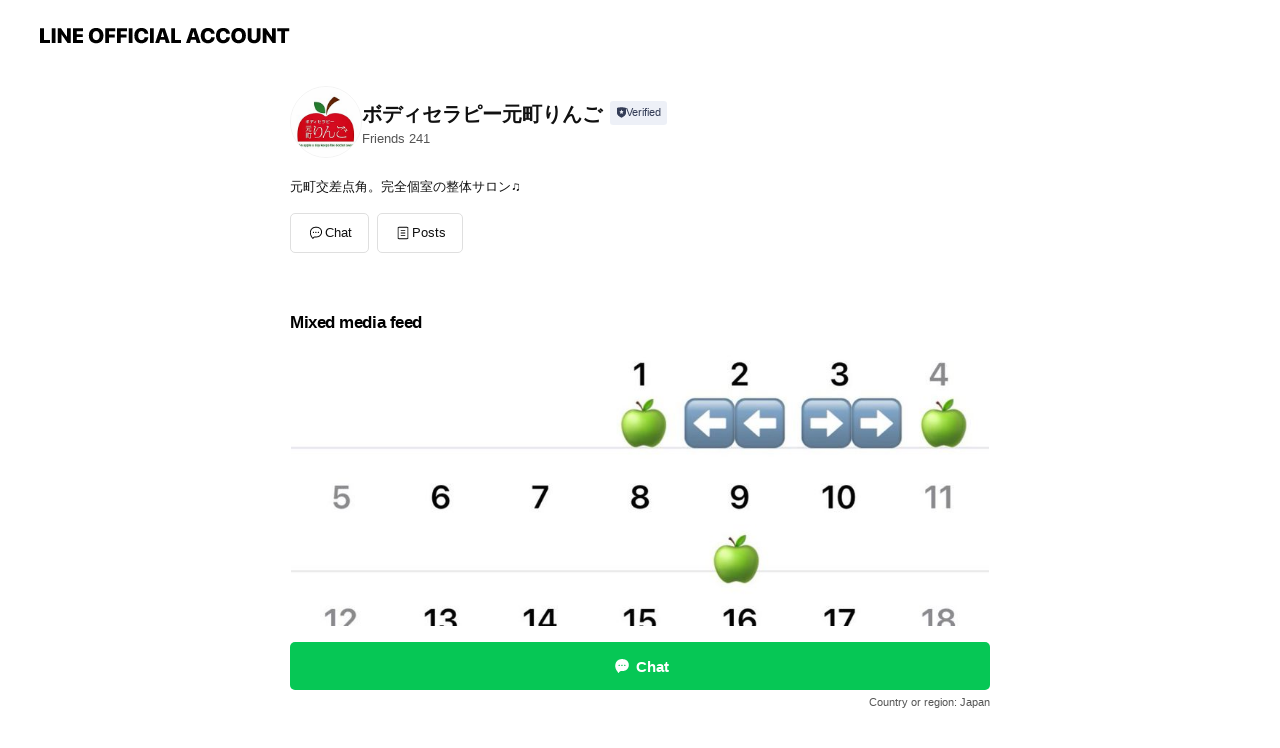

--- FILE ---
content_type: text/html; charset=utf-8
request_url: https://page.line.me/oom1662q?openerPlatform=liff&openerKey=profileRecommend
body_size: 11966
content:
<!DOCTYPE html><html lang="en"><script id="oa-script-list" type="application/json">https://page.line-scdn.net/_next/static/chunks/pages/_app-c0b699a9d6347812.js,https://page.line-scdn.net/_next/static/chunks/pages/%5BsearchId%5D-b8e443852bbb5573.js</script><head><meta charSet="UTF-8"/><meta name="viewport" content="width=device-width,initial-scale=1,minimum-scale=1,maximum-scale=1,user-scalable=no,viewport-fit=cover"/><link rel="apple-touch-icon" sizes="180x180" href="https://page.line-scdn.net/favicons/apple-touch-icon.png"/><link rel="icon" type="image/png" sizes="32x32" href="https://page.line-scdn.net/favicons/favicon-32x32.png"/><link rel="icon" type="image/png" sizes="16x16" href="https://page.line-scdn.net/favicons/favicon-16x16.png&quot;"/><link rel="mask-icon" href="https://page.line-scdn.net/favicons/safari-pinned-tab.svg" color="#4ecd00"/><link rel="shortcut icon" href="https://page.line-scdn.net/favicons/favicon.ico"/><meta name="theme-color" content="#ffffff"/><meta property="og:image" content="https://page-share.line.me//%40oom1662q/global/og_image.png?ts=1769142191843"/><meta name="twitter:card" content="summary_large_image"/><link rel="stylesheet" href="https://unpkg.com/swiper@6.8.1/swiper-bundle.min.css"/><title>ボディセラピー元町りんご | LINE Official Account</title><meta property="og:title" content="ボディセラピー元町りんご | LINE Official Account"/><meta name="twitter:title" content="ボディセラピー元町りんご | LINE Official Account"/><link rel="canonical" href="https://page.line.me/oom1662q"/><meta property="line:service_name" content="Official Account"/><meta name="description" content="ボディセラピー元町りんご&#x27;s LINE official account profile page. Add them as a friend for the latest news."/><link rel="preload" as="image" href="https://voom-obs.line-scdn.net/r/myhome/hex/cj0tMWszbWs1OTIxZWZvNCZzPWpwNyZ0PWQmdT0xZm83aDJ2bGM0YTAwJmk9MA/w750" media="(max-width: 720px)"/><link rel="preload" as="image" href="https://voom-obs.line-scdn.net/r/myhome/hex/cj0tMWszbWs1OTIxZWZvNCZzPWpwNyZ0PWQmdT0xZm83aDJ2bGM0YTAwJmk9MA/w960" media="(min-width: 720.1px)"/><meta name="next-head-count" content="19"/><link rel="preload" href="https://page.line-scdn.net/_next/static/css/5066c0effeea9cdd.css" as="style"/><link rel="stylesheet" href="https://page.line-scdn.net/_next/static/css/5066c0effeea9cdd.css" data-n-g=""/><link rel="preload" href="https://page.line-scdn.net/_next/static/css/32cf1b1e6f7e57c2.css" as="style"/><link rel="stylesheet" href="https://page.line-scdn.net/_next/static/css/32cf1b1e6f7e57c2.css" data-n-p=""/><noscript data-n-css=""></noscript><script defer="" nomodule="" src="https://page.line-scdn.net/_next/static/chunks/polyfills-c67a75d1b6f99dc8.js"></script><script src="https://page.line-scdn.net/_next/static/chunks/webpack-53e0f634be95aa19.js" defer=""></script><script src="https://page.line-scdn.net/_next/static/chunks/framework-5d5971fdfab04833.js" defer=""></script><script src="https://page.line-scdn.net/_next/static/chunks/main-34d3f9ccc87faeb3.js" defer=""></script><script src="https://page.line-scdn.net/_next/static/chunks/e893f787-81841bf25f7a5b4d.js" defer=""></script><script src="https://page.line-scdn.net/_next/static/chunks/fd0ff8c8-d43e8626c80b2f59.js" defer=""></script><script src="https://page.line-scdn.net/_next/static/chunks/518-b33b01654ebc3704.js" defer=""></script><script src="https://page.line-scdn.net/_next/static/chunks/421-6db75eee1ddcc32a.js" defer=""></script><script src="https://page.line-scdn.net/_next/static/chunks/35-fb8646fb484f619c.js" defer=""></script><script src="https://page.line-scdn.net/_next/static/chunks/840-7f91c406241fc0b6.js" defer=""></script><script src="https://page.line-scdn.net/_next/static/chunks/137-ae3cbf072ff48020.js" defer=""></script><script src="https://page.line-scdn.net/_next/static/chunks/124-86d261272c7b9cdd.js" defer=""></script><script src="https://page.line-scdn.net/_next/static/chunks/693-01dc988928332a88.js" defer=""></script><script src="https://page.line-scdn.net/_next/static/chunks/716-15a06450f7be7982.js" defer=""></script><script src="https://page.line-scdn.net/_next/static/chunks/155-8eb63f2603fef270.js" defer=""></script><script src="https://page.line-scdn.net/_next/static/bbauL09QAT8MhModpG-Ma/_buildManifest.js" defer=""></script><script src="https://page.line-scdn.net/_next/static/bbauL09QAT8MhModpG-Ma/_ssgManifest.js" defer=""></script></head><body class=""><div id="__next"><div class="wrap main" style="--profile-button-color:#06c755" data-background="false" data-theme="false" data-js-top="true"><header id="header" class="header header_web"><div class="header_wrap"><span class="header_logo"><svg xmlns="http://www.w3.org/2000/svg" fill="none" viewBox="0 0 250 17" class="header_logo_image" role="img" aria-label="LINE OFFICIAL ACCOUNT" title="LINE OFFICIAL ACCOUNT"><path fill="#000" d="M.118 16V1.204H3.88v11.771h6.121V16zm11.607 0V1.204h3.763V16zm6.009 0V1.204h3.189l5.916 8.541h.072V1.204h3.753V16h-3.158l-5.947-8.634h-.072V16zm15.176 0V1.204h10.14v3.025h-6.377V7.15h5.998v2.83h-5.998v2.994h6.378V16zm23.235.267c-4.491 0-7.3-2.943-7.3-7.66v-.02c0-4.707 2.83-7.65 7.3-7.65 4.502 0 7.311 2.943 7.311 7.65v.02c0 4.717-2.8 7.66-7.311 7.66m0-3.118c2.153 0 3.486-1.763 3.486-4.542v-.02c0-2.8-1.363-4.533-3.486-4.533-2.102 0-3.466 1.723-3.466 4.532v.02c0 2.81 1.354 4.543 3.466 4.543M65.291 16V1.204h10.07v3.025h-6.306v3.373h5.732v2.881h-5.732V16zm11.731 0V1.204h10.07v3.025h-6.307v3.373h5.732v2.881h-5.732V16zm11.73 0V1.204h3.764V16zm12.797.267c-4.44 0-7.198-2.84-7.198-7.67v-.01c0-4.83 2.779-7.65 7.198-7.65 3.866 0 6.542 2.481 6.676 5.793v.103h-3.62l-.021-.154c-.235-1.538-1.312-2.625-3.035-2.625-2.06 0-3.363 1.692-3.363 4.522v.01c0 2.861 1.313 4.563 3.374 4.563 1.63 0 2.789-1.015 3.045-2.666l.02-.112h3.62l-.01.112c-.133 3.312-2.84 5.784-6.686 5.784m8.47-.267V1.204h3.763V16zm5.189 0 4.983-14.796h4.604L129.778 16h-3.947l-.923-3.25h-4.83l-.923 3.25zm7.249-11.577-1.6 5.62h3.271l-1.599-5.62zM131.204 16V1.204h3.763v11.771h6.121V16zm14.868 0 4.983-14.796h4.604L160.643 16h-3.948l-.923-3.25h-4.83L150.02 16zm7.249-11.577-1.599 5.62h3.271l-1.6-5.62zm14.653 11.844c-4.44 0-7.198-2.84-7.198-7.67v-.01c0-4.83 2.779-7.65 7.198-7.65 3.866 0 6.542 2.481 6.675 5.793v.103h-3.619l-.021-.154c-.236-1.538-1.312-2.625-3.035-2.625-2.061 0-3.363 1.692-3.363 4.522v.01c0 2.861 1.312 4.563 3.373 4.563 1.631 0 2.789-1.015 3.046-2.666l.02-.112h3.62l-.01.112c-.134 3.312-2.841 5.784-6.686 5.784m15.258 0c-4.44 0-7.198-2.84-7.198-7.67v-.01c0-4.83 2.778-7.65 7.198-7.65 3.866 0 6.542 2.481 6.675 5.793v.103h-3.619l-.021-.154c-.236-1.538-1.312-2.625-3.035-2.625-2.061 0-3.363 1.692-3.363 4.522v.01c0 2.861 1.312 4.563 3.373 4.563 1.631 0 2.789-1.015 3.046-2.666l.02-.112h3.62l-.011.112c-.133 3.312-2.84 5.784-6.685 5.784m15.36 0c-4.491 0-7.3-2.943-7.3-7.66v-.02c0-4.707 2.83-7.65 7.3-7.65 4.502 0 7.311 2.943 7.311 7.65v.02c0 4.717-2.799 7.66-7.311 7.66m0-3.118c2.154 0 3.487-1.763 3.487-4.542v-.02c0-2.8-1.364-4.533-3.487-4.533-2.102 0-3.466 1.723-3.466 4.532v.02c0 2.81 1.354 4.543 3.466 4.543m15.514 3.118c-3.855 0-6.367-2.184-6.367-5.517V1.204h3.763v9.187c0 1.723.923 2.758 2.615 2.758 1.681 0 2.604-1.035 2.604-2.758V1.204h3.763v9.546c0 3.322-2.491 5.517-6.378 5.517M222.73 16V1.204h3.189l5.916 8.541h.072V1.204h3.753V16h-3.158l-5.947-8.634h-.072V16zm18.611 0V4.229h-4.081V1.204h11.915v3.025h-4.081V16z"></path></svg></span></div></header><div class="container"><div data-intersection-target="profileFace" class="_root_f63qr_2 _modeLiffApp_f63qr_155"><div class="_account_f63qr_11"><div class="_accountHead_f63qr_16"><div class="_accountHeadIcon_f63qr_22"><a class="_accountHeadIconLink_f63qr_31" href="/oom1662q/profile/img"><div class="_root_19dwp_1"><img class="_thumbnailImage_19dwp_8" src="https://profile.line-scdn.net/0hYqbZvLZdBl5fIyrf_YB5CWNmCDMoDQAWJ0xMbXJxDW57QRRYYE1OMH4qCmlxFhMAYRJPanxwWjog/preview" alt="Show profile photo" width="70" height="70"/></div></a></div><div class="_accountHeadContents_f63qr_34"><h1 class="_accountHeadTitle_f63qr_37"><span class="_accountHeadTitleText_f63qr_51">ボディセラピー元町りんご</span><button type="button" class="_accountHeadBadge_f63qr_54" aria-label="Show account info"><span class="_root_4p75h_1 _typeCertified_4p75h_20"><span class="_icon_4p75h_17"><span role="img" aria-label="Verification status" class="la labs _iconImage_4p75h_17" style="width:11px;aspect-ratio:1;display:inline-grid;place-items:stretch"><svg xmlns="http://www.w3.org/2000/svg" data-laicon-version="10.2" viewBox="0 0 20 20" fill="currentColor"><g transform="translate(-2 -2)"><path d="M12 2.5c-3.7 0-6.7.7-7.8 1-.3.2-.5.5-.5.8v8.9c0 3.2 4.2 6.3 8 8.2.1 0 .2.1.3.1s.2 0 .3-.1c3.9-1.9 8-5 8-8.2V4.3c0-.3-.2-.6-.5-.7-1.1-.3-4.1-1.1-7.8-1.1zm0 4.2 1.2 2.7 2.7.3-1.9 2 .4 2.8-2.4-1.2-2.4 1.3.4-2.8-1.9-2 2.7-.3L12 6.7z"/></g></svg></span></span><span class="_label_4p75h_42">Verified</span></span></button></h1><div class="_accountHeadSubTexts_f63qr_58"><p class="_accountHeadSubText_f63qr_58">Friends<!-- --> <!-- -->241</p></div></div></div><div class="_accountInfo_f63qr_73"><p class="_accountInfoText_f63qr_85">元町交差点角。完全個室の整体サロン♫</p></div><div class="_actionButtons_f63qr_152"><div><div class="_root_1nhde_1"><button type="button" class="_button_1nhde_9"><span class="_icon_1nhde_31"><span role="img" class="la lar" style="width:14px;aspect-ratio:1;display:inline-grid;place-items:stretch"><svg xmlns="http://www.w3.org/2000/svg" data-laicon-version="15.0" viewBox="0 0 20 20" fill="currentColor"><g transform="translate(-2 -2)"><path d="M11.8722 10.2255a.9.9 0 1 0 0 1.8.9.9 0 0 0 0-1.8Zm-3.5386 0a.9.9 0 1 0 0 1.8.9.9 0 0 0 0-1.8Zm7.0767 0a.9.9 0 1 0 0 1.8.9.9 0 0 0 0-1.8Z"/><path d="M6.5966 6.374c-1.256 1.2676-1.988 3.1338-1.988 5.5207 0 2.8387 1.6621 5.3506 2.8876 6.8107.6247-.8619 1.6496-1.7438 3.2265-1.7444h.0015l2.2892-.0098h.0028c3.4682 0 6.2909-2.8223 6.2909-6.2904 0-1.9386-.7072-3.4895-1.9291-4.5632C16.1475 5.0163 14.3376 4.37 12.0582 4.37c-2.3602 0-4.2063.7369-5.4616 2.004Zm-.9235-.915C7.2185 3.8991 9.4223 3.07 12.0582 3.07c2.5189 0 4.6585.7159 6.1779 2.051 1.5279 1.3427 2.371 3.2622 2.371 5.5398 0 4.1857-3.4041 7.5896-7.5894 7.5904h-.0015l-2.2892.0098h-.0028c-1.33 0-2.114.9634-2.5516 1.8265l-.4192.8269-.6345-.676c-1.2252-1.3055-3.8103-4.4963-3.8103-8.3437 0-2.6555.8198-4.8767 2.3645-6.4358Z"/></g></svg></span></span><span class="_label_1nhde_14">Chat</span></button></div><div class="_root_1nhde_1"><a role="button" href="https://line.me/R/home/public/main?id=oom1662q&amp;utm_source=businessprofile&amp;utm_medium=action_btn" class="_button_1nhde_9"><span class="_icon_1nhde_31"><span role="img" class="la lar" style="width:14px;aspect-ratio:1;display:inline-grid;place-items:stretch"><svg xmlns="http://www.w3.org/2000/svg" data-laicon-version="15.0" viewBox="0 0 20 20" fill="currentColor"><g transform="translate(-2 -2)"><path d="M6.0001 4.5104a.35.35 0 0 0-.35.35v14.2792a.35.35 0 0 0 .35.35h12a.35.35 0 0 0 .35-.35V4.8604a.35.35 0 0 0-.35-.35h-12Zm-1.65.35c0-.9112.7387-1.65 1.65-1.65h12c.9113 0 1.65.7388 1.65 1.65v14.2792c0 .9113-.7387 1.65-1.65 1.65h-12c-.9113 0-1.65-.7387-1.65-1.65V4.8604Z"/><path d="M15.0534 12.65H8.9468v-1.3h6.1066v1.3Zm0-3.3413H8.9468v-1.3h6.1066v1.3Zm0 6.6827H8.9468v-1.3h6.1066v1.3Z"/></g></svg></span></span><span class="_label_1nhde_14">Posts</span></a></div></div></div></div></div><div class="content"><div class="ldsg-tab plugin_tab" data-flexible="flexible" style="--tab-indicator-position:0px;--tab-indicator-width:0px" id="tablist"><div class="tab-content"><div class="tab-content-inner"><div class="tab-list" role="tablist"><a aria-selected="true" role="tab" class="tab-list-item" tabindex="0"><span class="text">Mixed media feed</span></a><a aria-selected="false" role="tab" class="tab-list-item"><span class="text">You might like</span></a></div><div class="tab-indicator"></div></div></div></div><section class="section media_seemore" id="plugin-media-225162604678931" data-js-plugin="media"><h2 class="title_section" data-testid="plugin-header"><span class="title">Mixed media feed</span></h2><div class="photo_plugin"><div class="photo_item"><a data-testid="link-with-next" href="/oom1662q/media/225162604678931/item/1173560857996292400"><picture class="picture"><source media="(min-width: 360px)" srcSet="https://voom-obs.line-scdn.net/r/myhome/hex/cj0tMWszbWs1OTIxZWZvNCZzPWpwNyZ0PWQmdT0xZm83aDJ2bGM0YTAwJmk9MA/w960?0"/><img class="image" alt="" src="https://voom-obs.line-scdn.net/r/myhome/hex/cj0tMWszbWs1OTIxZWZvNCZzPWpwNyZ0PWQmdT0xZm83aDJ2bGM0YTAwJmk9MA/w750?0"/></picture></a></div><div class="photo_item"><a data-testid="link-with-next" href="/oom1662q/media/225162604678931/item/1171438271299581000"><picture class="picture"><img class="image" alt=""/></picture></a></div></div></section><section class="section section_recommend" id="plugin-recommendation-RecommendationPlugin" data-js-plugin="recommendation"><a target="_self" rel="noopener" href="https://liff.line.me/1654867680-wGKa63aV/?utm_source=oaprofile&amp;utm_medium=recommend" class="link"><h2 class="title_section" data-testid="plugin-header"><span class="title">You might like</span><span class="text_more">See more</span></h2></a><section class="RecommendationPlugin_subSection__nWfpQ"><h3 class="RecommendationPlugin_subTitle__EGDML">Accounts others are viewing</h3><div class="swiper-container"><div class="swiper-wrapper"><div class="swiper-slide"><div class="recommend_list"><div class="recommend_item" id="recommend-item-1"><a target="_self" rel="noopener" href="https://page.line.me/686hxvga?openerPlatform=liff&amp;openerKey=profileRecommend" class="link"><div class="thumb"><img src="https://profile.line-scdn.net/0hE6Uah7EEGhloGA0Mo2hlTlRdFHQfNhxREH4HL0UeTXkXf1ROU31Wd0sZTHtAKglOUndRL08QFykQ/preview" class="image" alt=""/></div><div class="info"><strong class="info_name"><i class="icon_certified"></i>MITHERA（ミセラ）</strong><div class="info_detail"><span class="friend">196 friends</span></div><div class="common_label"><strong class="label"><i class="icon"><svg width="12" height="12" viewBox="0 0 12 12" fill="none" xmlns="http://www.w3.org/2000/svg"><path fill-rule="evenodd" clip-rule="evenodd" d="M1.675 2.925v6.033h.926l.923-.923.923.923h5.878V2.925H4.447l-.923.923-.923-.923h-.926zm-.85-.154c0-.384.312-.696.696-.696h1.432l.571.571.572-.571h6.383c.385 0 .696.312.696.696v6.341a.696.696 0 01-.696.696H4.096l-.572-.571-.571.571H1.52a.696.696 0 01-.696-.696V2.771z" fill="#777"></path><path fill-rule="evenodd" clip-rule="evenodd" d="M3.025 4.909v-.65h1v.65h-1zm0 1.357v-.65h1v.65h-1zm0 1.358v-.65h1v.65h-1z" fill="#777"></path></svg></i><span class="text">Coupons</span></strong><strong class="label"><i class="icon"><svg width="13" height="12" viewBox="0 0 13 12" fill="none" xmlns="http://www.w3.org/2000/svg"><path fill-rule="evenodd" clip-rule="evenodd" d="M11.1 2.14H2.7a.576.576 0 00-.575.576v6.568c0 .317.258.575.575.575h8.4a.576.576 0 00.575-.575V2.716a.576.576 0 00-.575-.575zm-.076 2.407V9.21h-8.25V4.547h8.25zm0-.65V2.791h-8.25v1.106h8.25z" fill="#777"></path><path d="M11.024 9.209v.1h.1v-.1h-.1zm0-4.662h.1v-.1h-.1v.1zM2.774 9.21h-.1v.1h.1v-.1zm0-4.662v-.1h-.1v.1h.1zm8.25-.65v.1h.1v-.1h-.1zm0-1.106h.1v-.1h-.1v.1zm-8.25 0v-.1h-.1v.1h.1zm0 1.106h-.1v.1h.1v-.1zM2.7 2.241h8.4v-.2H2.7v.2zm-.475.475c0-.262.213-.475.475-.475v-.2a.676.676 0 00-.675.675h.2zm0 6.568V2.716h-.2v6.568h.2zm.475.475a.476.476 0 01-.475-.475h-.2c0 .372.303.675.675.675v-.2zm8.4 0H2.7v.2h8.4v-.2zm.475-.475a.476.476 0 01-.475.475v.2a.676.676 0 00.675-.675h-.2zm0-6.568v6.568h.2V2.716h-.2zM11.1 2.24c.262 0 .475.213.475.475h.2a.676.676 0 00-.675-.675v.2zm.024 6.968V4.547h-.2V9.21h.2zm-8.35.1h8.25v-.2h-8.25v.2zm-.1-4.762V9.21h.2V4.547h-.2zm8.35-.1h-8.25v.2h8.25v-.2zm.1-.55V2.791h-.2v1.106h.2zm-.1-1.206h-8.25v.2h8.25v-.2zm-8.35.1v1.106h.2V2.791h-.2zm.1 1.206h8.25v-.2h-8.25v.2zm6.467 2.227l-.296.853-.904.019.72.545-.261.865.741-.516.742.516-.262-.865.72-.545-.903-.019-.297-.853z" fill="#777"></path></svg></i><span class="text">Reward card</span></strong></div></div></a></div><div class="recommend_item" id="recommend-item-2"><a target="_self" rel="noopener" href="https://page.line.me/bdf5705c?openerPlatform=liff&amp;openerKey=profileRecommend" class="link"><div class="thumb"><img src="https://profile.line-scdn.net/0hQkOJtOxzDkRyMyPFbpFxE052ACkFHQgMClxBIVIwBSNeUEhCGVZIcAQ7UXUNV04XT1YRclY3A3cP/preview" class="image" alt=""/></div><div class="info"><strong class="info_name"><i class="icon_certified"></i>アイドッグよこはま</strong><div class="info_detail"><span class="friend">210 friends</span></div><div class="common_label"><strong class="label"><i class="icon"><svg width="12" height="12" viewBox="0 0 12 12" fill="none" xmlns="http://www.w3.org/2000/svg"><path fill-rule="evenodd" clip-rule="evenodd" d="M1.675 2.925v6.033h.926l.923-.923.923.923h5.878V2.925H4.447l-.923.923-.923-.923h-.926zm-.85-.154c0-.384.312-.696.696-.696h1.432l.571.571.572-.571h6.383c.385 0 .696.312.696.696v6.341a.696.696 0 01-.696.696H4.096l-.572-.571-.571.571H1.52a.696.696 0 01-.696-.696V2.771z" fill="#777"></path><path fill-rule="evenodd" clip-rule="evenodd" d="M3.025 4.909v-.65h1v.65h-1zm0 1.357v-.65h1v.65h-1zm0 1.358v-.65h1v.65h-1z" fill="#777"></path></svg></i><span class="text">Coupons</span></strong><strong class="label"><i class="icon"><svg width="13" height="12" viewBox="0 0 13 12" fill="none" xmlns="http://www.w3.org/2000/svg"><path fill-rule="evenodd" clip-rule="evenodd" d="M11.1 2.14H2.7a.576.576 0 00-.575.576v6.568c0 .317.258.575.575.575h8.4a.576.576 0 00.575-.575V2.716a.576.576 0 00-.575-.575zm-.076 2.407V9.21h-8.25V4.547h8.25zm0-.65V2.791h-8.25v1.106h8.25z" fill="#777"></path><path d="M11.024 9.209v.1h.1v-.1h-.1zm0-4.662h.1v-.1h-.1v.1zM2.774 9.21h-.1v.1h.1v-.1zm0-4.662v-.1h-.1v.1h.1zm8.25-.65v.1h.1v-.1h-.1zm0-1.106h.1v-.1h-.1v.1zm-8.25 0v-.1h-.1v.1h.1zm0 1.106h-.1v.1h.1v-.1zM2.7 2.241h8.4v-.2H2.7v.2zm-.475.475c0-.262.213-.475.475-.475v-.2a.676.676 0 00-.675.675h.2zm0 6.568V2.716h-.2v6.568h.2zm.475.475a.476.476 0 01-.475-.475h-.2c0 .372.303.675.675.675v-.2zm8.4 0H2.7v.2h8.4v-.2zm.475-.475a.476.476 0 01-.475.475v.2a.676.676 0 00.675-.675h-.2zm0-6.568v6.568h.2V2.716h-.2zM11.1 2.24c.262 0 .475.213.475.475h.2a.676.676 0 00-.675-.675v.2zm.024 6.968V4.547h-.2V9.21h.2zm-8.35.1h8.25v-.2h-8.25v.2zm-.1-4.762V9.21h.2V4.547h-.2zm8.35-.1h-8.25v.2h8.25v-.2zm.1-.55V2.791h-.2v1.106h.2zm-.1-1.206h-8.25v.2h8.25v-.2zm-8.35.1v1.106h.2V2.791h-.2zm.1 1.206h8.25v-.2h-8.25v.2zm6.467 2.227l-.296.853-.904.019.72.545-.261.865.741-.516.742.516-.262-.865.72-.545-.903-.019-.297-.853z" fill="#777"></path></svg></i><span class="text">Reward card</span></strong></div></div></a></div><div class="recommend_item" id="recommend-item-3"><a target="_self" rel="noopener" href="https://page.line.me/408rdjfl?openerPlatform=liff&amp;openerKey=profileRecommend" class="link"><div class="thumb"><img src="https://profile.line-scdn.net/0hLdXPj4fOE0tlKQdjhGNsHFlsHSYSBxUDHUZaKhV8GnodGQRIWBwOf0J5T3MYTV1KXksLKEl6TCxO/preview" class="image" alt=""/></div><div class="info"><strong class="info_name"><i class="icon_certified"></i>CocoA横浜西口店</strong><div class="info_detail"><span class="friend">349 friends</span></div></div></a></div></div></div><div class="swiper-slide"><div class="recommend_list"><div class="recommend_item" id="recommend-item-4"><a target="_self" rel="noopener" href="https://page.line.me/jpd9540e?openerPlatform=liff&amp;openerKey=profileRecommend" class="link"><div class="thumb"><img src="https://profile.line-scdn.net/0hwhwfbg2GKEdKHwfx68ZXEHZaJio9MS4PMnA1dGcYdHI0eG5FcHk3IW9PInUze2oZfytnKWkcd3Nn/preview" class="image" alt=""/></div><div class="info"><strong class="info_name"><i class="icon_certified"></i>わかば犬猫病院　横浜西口駅前</strong><div class="info_detail"><span class="friend">344 friends</span></div><div class="common_label"><strong class="label"><i class="icon"><svg width="12" height="12" viewBox="0 0 12 12" fill="none" xmlns="http://www.w3.org/2000/svg"><path fill-rule="evenodd" clip-rule="evenodd" d="M1.675 2.925v6.033h.926l.923-.923.923.923h5.878V2.925H4.447l-.923.923-.923-.923h-.926zm-.85-.154c0-.384.312-.696.696-.696h1.432l.571.571.572-.571h6.383c.385 0 .696.312.696.696v6.341a.696.696 0 01-.696.696H4.096l-.572-.571-.571.571H1.52a.696.696 0 01-.696-.696V2.771z" fill="#777"></path><path fill-rule="evenodd" clip-rule="evenodd" d="M3.025 4.909v-.65h1v.65h-1zm0 1.357v-.65h1v.65h-1zm0 1.358v-.65h1v.65h-1z" fill="#777"></path></svg></i><span class="text">Coupons</span></strong><strong class="label"><i class="icon"><svg width="13" height="12" viewBox="0 0 13 12" fill="none" xmlns="http://www.w3.org/2000/svg"><path fill-rule="evenodd" clip-rule="evenodd" d="M11.1 2.14H2.7a.576.576 0 00-.575.576v6.568c0 .317.258.575.575.575h8.4a.576.576 0 00.575-.575V2.716a.576.576 0 00-.575-.575zm-.076 2.407V9.21h-8.25V4.547h8.25zm0-.65V2.791h-8.25v1.106h8.25z" fill="#777"></path><path d="M11.024 9.209v.1h.1v-.1h-.1zm0-4.662h.1v-.1h-.1v.1zM2.774 9.21h-.1v.1h.1v-.1zm0-4.662v-.1h-.1v.1h.1zm8.25-.65v.1h.1v-.1h-.1zm0-1.106h.1v-.1h-.1v.1zm-8.25 0v-.1h-.1v.1h.1zm0 1.106h-.1v.1h.1v-.1zM2.7 2.241h8.4v-.2H2.7v.2zm-.475.475c0-.262.213-.475.475-.475v-.2a.676.676 0 00-.675.675h.2zm0 6.568V2.716h-.2v6.568h.2zm.475.475a.476.476 0 01-.475-.475h-.2c0 .372.303.675.675.675v-.2zm8.4 0H2.7v.2h8.4v-.2zm.475-.475a.476.476 0 01-.475.475v.2a.676.676 0 00.675-.675h-.2zm0-6.568v6.568h.2V2.716h-.2zM11.1 2.24c.262 0 .475.213.475.475h.2a.676.676 0 00-.675-.675v.2zm.024 6.968V4.547h-.2V9.21h.2zm-8.35.1h8.25v-.2h-8.25v.2zm-.1-4.762V9.21h.2V4.547h-.2zm8.35-.1h-8.25v.2h8.25v-.2zm.1-.55V2.791h-.2v1.106h.2zm-.1-1.206h-8.25v.2h8.25v-.2zm-8.35.1v1.106h.2V2.791h-.2zm.1 1.206h8.25v-.2h-8.25v.2zm6.467 2.227l-.296.853-.904.019.72.545-.261.865.741-.516.742.516-.262-.865.72-.545-.903-.019-.297-.853z" fill="#777"></path></svg></i><span class="text">Reward card</span></strong></div></div></a></div><div class="recommend_item" id="recommend-item-5"><a target="_self" rel="noopener" href="https://page.line.me/277zrcev?openerPlatform=liff&amp;openerKey=profileRecommend" class="link"><div class="thumb"><img src="https://profile.line-scdn.net/0hc2bY3DLtPB1fICtKSCFDSmNlMnAoDjpVJxNyf3sian9xQ3lMYxR1ci8pYSV3GC9LN090K3klNnp3/preview" class="image" alt=""/></div><div class="info"><strong class="info_name"><i class="icon_certified"></i>ビースリー横浜ジョイナス店</strong><div class="info_detail"><span class="friend">2,476 friends</span></div></div></a></div><div class="recommend_item" id="recommend-item-6"><a target="_self" rel="noopener" href="https://page.line.me/485vovcj?openerPlatform=liff&amp;openerKey=profileRecommend" class="link"><div class="thumb"><img src="https://profile.line-scdn.net/0hryzSvOxdLVZHKjr4z4FSAXtvIzswBCseP0tgZGMtcDFtGW1TchhqOGB4IDNvGT9Sc01nNTIiJzJu/preview" class="image" alt=""/></div><div class="info"><strong class="info_name"><i class="icon_certified"></i>クリーニング　ボニータ</strong><div class="info_detail"><span class="friend">300 friends</span></div></div></a></div></div></div><div class="swiper-slide"><div class="recommend_list"><div class="recommend_item" id="recommend-item-7"><a target="_self" rel="noopener" href="https://page.line.me/265esagj?openerPlatform=liff&amp;openerKey=profileRecommend" class="link"><div class="thumb"><img src="https://profile.line-scdn.net/0hS95T20e1DBYILRuzdjBzQTRoAnt_AwpecBxEdywpBXIgG0NIPUNLcil_UnN3GB4UPU4WInorU3Jx/preview" class="image" alt=""/></div><div class="info"><strong class="info_name"><i class="icon_certified"></i>Agu hair</strong><div class="info_detail"><span class="friend">583,058 friends</span></div></div></a></div><div class="recommend_item" id="recommend-item-8"><a target="_self" rel="noopener" href="https://page.line.me/687roumk?openerPlatform=liff&amp;openerKey=profileRecommend" class="link"><div class="thumb"><img src="https://profile.line-scdn.net/0hqhyZoa-YLkdEIzkQUwZREHhmICozDSgPPBBpJGB3dHdtQGhEK0UzIjUncSA9QWBFekJhJWJzeHQ9/preview" class="image" alt=""/></div><div class="info"><strong class="info_name"><i class="icon_certified"></i>ビースリー西武東戸塚S.C.店</strong><div class="info_detail"><span class="friend">677 friends</span></div></div></a></div><div class="recommend_item" id="recommend-item-9"><a target="_self" rel="noopener" href="https://page.line.me/xov3334e?openerPlatform=liff&amp;openerKey=profileRecommend" class="link"><div class="thumb"><img src="https://profile.line-scdn.net/0haCFYHe5TPmx7IBFv3Q1BO0dlMAEMDjgkAxV0C1wnaFkEFH47ThZwDwx1Y1xVEXozE0R3DFZ1NF5S/preview" class="image" alt=""/></div><div class="info"><strong class="info_name"><i class="icon_certified"></i>よしいけ動物病院</strong><div class="info_detail"><span class="friend">412 friends</span></div></div></a></div></div></div><div class="swiper-slide"><div class="recommend_list"><div class="recommend_item" id="recommend-item-10"><a target="_self" rel="noopener" href="https://page.line.me/489qgxfg?openerPlatform=liff&amp;openerKey=profileRecommend" class="link"><div class="thumb"><img src="https://profile.line-scdn.net/0h1MdBNBAqbmJZO3Bfb0YRNWV-YA8uFWgqIQkiASs6ZwcjCSgyZQ4oAyk4NAcjXig0Mg9zUHtsYAUn/preview" class="image" alt=""/></div><div class="info"><strong class="info_name"><i class="icon_certified"></i>銀座アスター 藤沢賓館</strong><div class="info_detail"><span class="friend">884 friends</span></div><div class="common_label"><strong class="label"><i class="icon"><svg width="12" height="12" viewBox="0 0 12 12" fill="none" xmlns="http://www.w3.org/2000/svg"><path fill-rule="evenodd" clip-rule="evenodd" d="M2.425 3.014v6.604h7.15V3.014h-7.15zm-.85-.147c0-.388.315-.703.703-.703h7.444c.388 0 .703.315.703.703v6.898a.703.703 0 01-.703.703H2.278a.703.703 0 01-.703-.703V2.867z" fill="#777"></path><path d="M7.552 5.7l.585.636-2.47 2.262L4.052 7.04l.593-.604 1.027.99L7.552 5.7z" fill="#777"></path><path fill-rule="evenodd" clip-rule="evenodd" d="M2 3.883h8v.85H2v-.85zM4.2 1.5v1.089h-.85V1.5h.85zm4.451 0v1.089h-.85V1.5h.85z" fill="#777"></path></svg></i><span class="text">Book</span></strong></div></div></a></div><div class="recommend_item" id="recommend-item-11"><a target="_self" rel="noopener" href="https://page.line.me/122vvbkf?openerPlatform=liff&amp;openerKey=profileRecommend" class="link"><div class="thumb"><img src="https://profile.line-scdn.net/0h4pdroW4Oa19ZC3lf2mYUCGVOZTIuJW0XIT4hOXQCPW53PyVaMG0nbi4OMjhzbCRZZj9zay8NZWdw/preview" class="image" alt=""/></div><div class="info"><strong class="info_name"><i class="icon_certified"></i>パレフローラ　そごう横浜店</strong><div class="info_detail"><span class="friend">1,077 friends</span></div></div></a></div><div class="recommend_item" id="recommend-item-12"><a target="_self" rel="noopener" href="https://page.line.me/235mekfu?openerPlatform=liff&amp;openerKey=profileRecommend" class="link"><div class="thumb"><img src="https://profile.line-scdn.net/0hAgpobsL7HkhNFg6SmEBhH3FTECU6OBgANXJUKz1EQShlLlobI3cEe2wQQX9pI15OdXFVe2oRQyoy/preview" class="image" alt=""/></div><div class="info"><strong class="info_name"><i class="icon_certified"></i>HIIT Studio ANSUR</strong><div class="info_detail"><span class="friend">202 friends</span></div></div></a></div></div></div><div class="swiper-slide"><div class="recommend_list"><div class="recommend_item" id="recommend-item-13"><a target="_self" rel="noopener" href="https://page.line.me/009okrtz?openerPlatform=liff&amp;openerKey=profileRecommend" class="link"><div class="thumb"><img src="https://profile.line-scdn.net/0hgqx8KgbfOF5FQSs5JsJHCXkENjMybz4WPSF2a2NINDxtdysLLiN-OzISYmY8dnwMfi4gamkRbz04/preview" class="image" alt=""/></div><div class="info"><strong class="info_name"><i class="icon_certified"></i>Lien Amu【リヤン アム】✂️</strong><div class="info_detail"><span class="friend">363 friends</span></div></div></a></div><div class="recommend_item" id="recommend-item-14"><a target="_self" rel="noopener" href="https://page.line.me/581iebwy?openerPlatform=liff&amp;openerKey=profileRecommend" class="link"><div class="thumb"><img src="https://profile.line-scdn.net/0hRwEJGNx3DVh4MxmYZJlyD0R2AzUPHQsQAAZFbA1hATwHUE8HRVcVOA8yU29dAk0HQVQSbQo2Bz0A/preview" class="image" alt=""/></div><div class="info"><strong class="info_name"><i class="icon_certified"></i>とらふぐ料理 玄品 桜木町</strong><div class="info_detail"><span class="friend">324 friends</span></div><div class="common_label"><strong class="label"><i class="icon"><svg width="12" height="12" viewBox="0 0 12 12" fill="none" xmlns="http://www.w3.org/2000/svg"><path fill-rule="evenodd" clip-rule="evenodd" d="M8.95 1.4L7.892 4.531c-.006.019-.003.076-.002.115l.002.034v5.848H2.006a.606.606 0 01-.606-.606V4.766c0-.057.008-.114.024-.168l1.05-2.76a.607.607 0 01.583-.438H8.95zm-1.184.85h-4.54L2.25 4.816v4.862h4.792V4.685a3.659 3.659 0 01-.003-.147.917.917 0 01.04-.255l.003-.012.684-2.021z" fill="#777"></path><path fill-rule="evenodd" clip-rule="evenodd" d="M6.1 4H3.87c-.177 0-.32-.18-.32-.4 0-.221.143-.4.32-.4H6.1c.176 0 .319.179.319.4 0 .22-.143.4-.32.4zm3.4 6.53c.567 0 1.027-.53 1.027-1.03V3.948l-.729-2.142A.6.6 0 009.23 1.4H8.1l-1 2.98v6.15h2.4zm0-.85c.012 0 .057-.007.111-.064a.289.289 0 00.056-.082c.01-.022.01-.034.01-.035V4.09l-.626-1.84h-.34L7.95 4.52v5.16H9.5z" fill="#777"></path></svg></i><span class="text">Takeout</span></strong><strong class="label"><i class="icon"><svg width="12" height="12" viewBox="0 0 12 12" fill="none" xmlns="http://www.w3.org/2000/svg"><path d="M10.843 8.936V6.51L9.649 4.403H6.772V2.81H1.257l-.032-.01h-.04v6.136H2.19v.8H.99a.603.603 0 01-.604-.602V2.96H.243A.243.243 0 010 2.716v-.473C0 2.109.109 2 .243 2H1.3c.022 0 .044.003.065.009h5.602c.334 0 .605.269.605.601v.993h2.113a.74.74 0 01.627.347l1.235 2.18c.06.094.096.206.096.326v2.678c0 .333-.27.602-.605.602H9.591v-.8h1.252z" fill="#777"></path><path d="M6.975 9.736H4v-.8h3.858l-.064.8h-.819z" fill="#777"></path><path fill-rule="evenodd" clip-rule="evenodd" d="M9.607 6.396a.2.2 0 01-.18.29h-2.11a.2.2 0 01-.2-.2v-.992a.2.2 0 01.2-.2h1.615a.2.2 0 01.179.11l.496.992zM3.1 9.025a.475.475 0 100 .95.475.475 0 000-.95zM1.775 9.5a1.325 1.325 0 112.65 0 1.325 1.325 0 01-2.65 0zM8.7 9.025a.475.475 0 100 .95.475.475 0 000-.95zM7.375 9.5a1.325 1.325 0 112.65 0 1.325 1.325 0 01-2.65 0z" fill="#777"></path><path d="M.776 3.65c0-.054.043-.098.097-.098H3.38c.054 0 .098.044.098.097v.382a.097.097 0 01-.098.097H.873a.097.097 0 01-.097-.097v-.382zm.158 1.142c0-.054.043-.098.097-.098h1.731c.054 0 .097.044.097.098v.38a.097.097 0 01-.097.098H1.031a.097.097 0 01-.097-.097v-.381z" fill="#777"></path></svg></i><span class="text">Delivery</span></strong></div></div></a></div><div class="recommend_item" id="recommend-item-15"><a target="_self" rel="noopener" href="https://page.line.me/799mqemy?openerPlatform=liff&amp;openerKey=profileRecommend" class="link"><div class="thumb"><img src="https://profile.line-scdn.net/0hX_E2znHkB3B4SxPwGzd4J0QOCR0PZQE4ACxNRApJXUICKRImQSlBFw1CUEBXLkciRyxLQlkfXUgC/preview" class="image" alt=""/></div><div class="info"><strong class="info_name"><i class="icon_certified"></i>間瀬クリーニング</strong><div class="info_detail"><span class="friend">399 friends</span></div></div></a></div></div></div><div class="swiper-slide"><div class="recommend_list"><div class="recommend_item" id="recommend-item-16"><a target="_self" rel="noopener" href="https://page.line.me/486twolc?openerPlatform=liff&amp;openerKey=profileRecommend" class="link"><div class="thumb"><img src="https://profile.line-scdn.net/0hzEg8UNQ2JWpaQTX-7aBaPWYEKwctbyMiInVtXi9HclxxeTVuM3VjCy9GKFhxeGdrNnVsD3wTLw91/preview" class="image" alt=""/></div><div class="info"><strong class="info_name"><i class="icon_certified"></i>カクヤス　本牧店</strong><div class="info_detail"><span class="friend">657 friends</span></div></div></a></div><div class="recommend_item" id="recommend-item-17"><a target="_self" rel="noopener" href="https://page.line.me/141garom?openerPlatform=liff&amp;openerKey=profileRecommend" class="link"><div class="thumb"><img src="https://profile.line-scdn.net/0hY89DgA0xBhcEPRWCrrF5QDh4CHpzEwBffFJIJCY8XyB5X0hAPF9BeHFuDy8gBUIWbQ9OdSE7Wid7/preview" class="image" alt=""/></div><div class="info"><strong class="info_name"><i class="icon_certified"></i>H.P.FRANCE 横浜</strong><div class="info_detail"><span class="friend">819 friends</span></div></div></a></div><div class="recommend_item" id="recommend-item-18"><a target="_self" rel="noopener" href="https://page.line.me/kbs5956m?openerPlatform=liff&amp;openerKey=profileRecommend" class="link"><div class="thumb"><img src="https://profile.line-scdn.net/0hUqKl1VCcCl52FRVicE11CUpQBDMBOwwWDnBAMAFGAWdbdUsPTyFFMFUSVGleJ0QOQnJGMABFUmwL/preview" class="image" alt=""/></div><div class="info"><strong class="info_name"><i class="icon_certified"></i>湘南美容クリニック</strong><div class="info_detail"><span class="friend">3,199,965 friends</span></div></div></a></div></div></div><div class="swiper-slide"><div class="recommend_list"><div class="recommend_item" id="recommend-item-19"><a target="_self" rel="noopener" href="https://page.line.me/536kwhlf?openerPlatform=liff&amp;openerKey=profileRecommend" class="link"><div class="thumb"><img src="https://profile.line-scdn.net/0hIwEvhQu5Flh4DwfLh2ppD0RKGDUPIRAQAG0KPFoGGGoHOlNZRjpfOgoKQW5WNlYGR2gKagkKQGBX/preview" class="image" alt=""/></div><div class="info"><strong class="info_name"><i class="icon_certified"></i>REGINA CLINIC</strong><div class="info_detail"><span class="friend">395,937 friends</span></div></div></a></div><div class="recommend_item" id="recommend-item-20"><a target="_self" rel="noopener" href="https://page.line.me/950jihzg?openerPlatform=liff&amp;openerKey=profileRecommend" class="link"><div class="thumb"><img src="https://profile.line-scdn.net/0h8VeJjAhpZ3lYM3AuTxMYLmR2aRQvHWExIAcuF3lgME0hUSIpNFJ7G3Uza0slViJ7NlcsHX9jMUkl/preview" class="image" alt=""/></div><div class="info"><strong class="info_name"><i class="icon_certified"></i>ビースリーODAKYU湘南GATE店</strong><div class="info_detail"><span class="friend">555 friends</span></div></div></a></div><div class="recommend_item" id="recommend-item-21"><a target="_self" rel="noopener" href="https://page.line.me/746csehu?openerPlatform=liff&amp;openerKey=profileRecommend" class="link"><div class="thumb"><img src="https://profile.line-scdn.net/0hMrFzw9wTEl17AzssNXltCkdGHDAMLRQVA2YIa1hRTG8DMAELQWFdOF4KRW9fOlAMEzUOPVgDS20D/preview" class="image" alt=""/></div><div class="info"><strong class="info_name"><i class="icon_certified"></i>Jines 大船ルミネウィング店</strong><div class="info_detail"><span class="friend">2,325 friends</span></div></div></a></div></div></div><div class="button_more" slot="wrapper-end"><a target="_self" rel="noopener" href="https://liff.line.me/1654867680-wGKa63aV/?utm_source=oaprofile&amp;utm_medium=recommend" class="link"><i class="icon_more"></i>See more</a></div></div></div></section></section><div class="go_top"><a class="btn_top"><span class="icon"><svg xmlns="http://www.w3.org/2000/svg" width="10" height="11" viewBox="0 0 10 11"><g fill="#111"><path d="M1.464 6.55L.05 5.136 5 .186 6.414 1.6z"></path><path d="M9.95 5.136L5 .186 3.586 1.6l4.95 4.95z"></path><path d="M6 1.507H4v9.259h2z"></path></g></svg></span><span class="text">Top</span></a></div></div></div><div id="footer" class="footer"><div class="account_info"><span class="text">@m.ringo</span></div><div class="provider_info"><span class="text">© LY Corporation</span><div class="link_group"><a data-testid="link-with-next" class="link" href="/oom1662q/report">Report</a><a target="_self" rel="noopener" href="https://liff.line.me/1654867680-wGKa63aV/?utm_source=LINE&amp;utm_medium=referral&amp;utm_campaign=oa_profile_footer" class="link">Other official accounts</a></div></div></div><div class="floating_bar is_active"><div class="floating_button is_active"><a target="_blank" rel="noopener" data-js-chat-button="true" class="button_profile"><button type="button" class="button button_chat"><div class="button_content"><i class="icon"><svg xmlns="http://www.w3.org/2000/svg" width="39" height="38" viewBox="0 0 39 38"><path fill="#3C3E43" d="M24.89 19.19a1.38 1.38 0 11-.003-2.76 1.38 1.38 0 01.004 2.76m-5.425 0a1.38 1.38 0 110-2.76 1.38 1.38 0 010 2.76m-5.426 0a1.38 1.38 0 110-2.76 1.38 1.38 0 010 2.76m5.71-13.73c-8.534 0-13.415 5.697-13.415 13.532 0 7.834 6.935 13.875 6.935 13.875s1.08-4.113 4.435-4.113c1.163 0 2.147-.016 3.514-.016 6.428 0 11.64-5.211 11.64-11.638 0-6.428-4.573-11.64-13.108-11.64"></path></svg><svg width="20" height="20" viewBox="0 0 20 20" fill="none" xmlns="http://www.w3.org/2000/svg"><path fill-rule="evenodd" clip-rule="evenodd" d="M2.792 9.92c0-4.468 2.862-7.355 7.291-7.355 4.329 0 7.124 2.483 7.124 6.326a6.332 6.332 0 01-6.325 6.325l-1.908.008c-1.122 0-1.777.828-2.129 1.522l-.348.689-.53-.563c-1.185-1.264-3.175-3.847-3.175-6.953zm5.845 1.537h.834V7.024h-.834v1.8H7.084V7.046h-.833v4.434h.833V9.658h1.553v1.8zm4.071-4.405h.834v2.968h-.834V7.053zm-2.09 4.395h.833V8.48h-.834v2.967zm.424-3.311a.542.542 0 110-1.083.542.542 0 010 1.083zm1.541 2.77a.542.542 0 101.084 0 .542.542 0 00-1.084 0z" fill="#fff"></path></svg></i><span class="text">Chat</span></div></button></a></div><div class="region_area">Country or region:<!-- --> <!-- -->Japan</div></div></div></div><script src="https://static.line-scdn.net/liff/edge/versions/2.27.1/sdk.js"></script><script src="https://static.line-scdn.net/uts/edge/stable/uts.js"></script><script id="__NEXT_DATA__" type="application/json">{"props":{"pageProps":{"initialDataString":"{\"lang\":\"en\",\"origin\":\"web\",\"opener\":{},\"device\":\"Desktop\",\"lineAppVersion\":\"\",\"requestedSearchId\":\"oom1662q\",\"openQrModal\":false,\"isBusinessAccountLineMeDomain\":false,\"account\":{\"accountInfo\":{\"id\":\"11673533\",\"countryCode\":\"JP\",\"managingCountryCode\":\"JP\",\"basicSearchId\":\"@oom1662q\",\"premiumSearchId\":\"@m.ringo\",\"subPageId\":\"77896568427879\",\"profileConfig\":{\"activateSearchId\":true,\"activateFollowerCount\":false},\"shareInfoImage\":\"https://page-share.line.me//%40oom1662q/global/og_image.png?ts=1769142191843\",\"friendCount\":241},\"profile\":{\"type\":\"basic\",\"name\":\"ボディセラピー元町りんご\",\"badgeType\":\"certified\",\"profileImg\":{\"original\":\"https://profile.line-scdn.net/0hYqbZvLZdBl5fIyrf_YB5CWNmCDMoDQAWJ0xMbXJxDW57QRRYYE1OMH4qCmlxFhMAYRJPanxwWjog\",\"thumbs\":{\"xSmall\":\"https://profile.line-scdn.net/0hYqbZvLZdBl5fIyrf_YB5CWNmCDMoDQAWJ0xMbXJxDW57QRRYYE1OMH4qCmlxFhMAYRJPanxwWjog/preview\",\"small\":\"https://profile.line-scdn.net/0hYqbZvLZdBl5fIyrf_YB5CWNmCDMoDQAWJ0xMbXJxDW57QRRYYE1OMH4qCmlxFhMAYRJPanxwWjog/preview\",\"mid\":\"https://profile.line-scdn.net/0hYqbZvLZdBl5fIyrf_YB5CWNmCDMoDQAWJ0xMbXJxDW57QRRYYE1OMH4qCmlxFhMAYRJPanxwWjog/preview\",\"large\":\"https://profile.line-scdn.net/0hYqbZvLZdBl5fIyrf_YB5CWNmCDMoDQAWJ0xMbXJxDW57QRRYYE1OMH4qCmlxFhMAYRJPanxwWjog/preview\",\"xLarge\":\"https://profile.line-scdn.net/0hYqbZvLZdBl5fIyrf_YB5CWNmCDMoDQAWJ0xMbXJxDW57QRRYYE1OMH4qCmlxFhMAYRJPanxwWjog/preview\",\"xxLarge\":\"https://profile.line-scdn.net/0hYqbZvLZdBl5fIyrf_YB5CWNmCDMoDQAWJ0xMbXJxDW57QRRYYE1OMH4qCmlxFhMAYRJPanxwWjog/preview\"}},\"btnList\":[{\"type\":\"chat\",\"color\":\"#3c3e43\",\"chatReplyTimeDisplay\":false},{\"type\":\"home\",\"color\":\"#3c3e43\"}],\"buttonColor\":null,\"info\":{\"statusMsg\":\"元町交差点角。完全個室の整体サロン♫\",\"basicInfo\":null},\"oaCallable\":false,\"floatingBarMessageList\":[],\"actionButtonServiceUrls\":[{\"buttonType\":\"HOME\",\"url\":\"https://line.me/R/home/public/main?id=oom1662q\"}],\"displayInformation\":{\"workingTime\":null,\"budget\":null,\"callType\":null,\"oaCallable\":false,\"oaCallAnyway\":false,\"tel\":null,\"website\":null,\"address\":null,\"newAddress\":null,\"oldAddressDeprecated\":false}},\"pluginList\":[{\"type\":\"media\",\"id\":\"225162604678931\",\"content\":{\"itemList\":[{\"type\":\"media\",\"id\":\"1173560857996292400\",\"srcType\":\"timeline\",\"item\":{\"type\":\"photo\",\"body\":\"\",\"img\":{\"original\":\"https://voom-obs.line-scdn.net/r/myhome/hex/cj0tMWszbWs1OTIxZWZvNCZzPWpwNyZ0PWQmdT0xZm83aDJ2bGM0YTAwJmk9MA\",\"thumbs\":{\"xSmall\":\"https://voom-obs.line-scdn.net/r/myhome/hex/cj0tMWszbWs1OTIxZWZvNCZzPWpwNyZ0PWQmdT0xZm83aDJ2bGM0YTAwJmk9MA/w100\",\"small\":\"https://voom-obs.line-scdn.net/r/myhome/hex/cj0tMWszbWs1OTIxZWZvNCZzPWpwNyZ0PWQmdT0xZm83aDJ2bGM0YTAwJmk9MA/w240\",\"mid\":\"https://voom-obs.line-scdn.net/r/myhome/hex/cj0tMWszbWs1OTIxZWZvNCZzPWpwNyZ0PWQmdT0xZm83aDJ2bGM0YTAwJmk9MA/w480\",\"large\":\"https://voom-obs.line-scdn.net/r/myhome/hex/cj0tMWszbWs1OTIxZWZvNCZzPWpwNyZ0PWQmdT0xZm83aDJ2bGM0YTAwJmk9MA/w750\",\"xLarge\":\"https://voom-obs.line-scdn.net/r/myhome/hex/cj0tMWszbWs1OTIxZWZvNCZzPWpwNyZ0PWQmdT0xZm83aDJ2bGM0YTAwJmk9MA/w960\",\"xxLarge\":\"https://voom-obs.line-scdn.net/r/myhome/hex/cj0tMWszbWs1OTIxZWZvNCZzPWpwNyZ0PWQmdT0xZm83aDJ2bGM0YTAwJmk9MA/w2400\"}}}},{\"type\":\"media\",\"id\":\"1171438271299581000\",\"srcType\":\"timeline\",\"item\":{\"type\":\"photo\",\"body\":\"\",\"img\":{\"original\":\"https://voom-obs.line-scdn.net/r/myhome/hex/cj0tNDlxaWgxbWc2c3NwbyZzPWpwNyZ0PWQmdT0xZDk1NnFvMjAzamcwJmk9MA\",\"thumbs\":{\"xSmall\":\"https://voom-obs.line-scdn.net/r/myhome/hex/cj0tNDlxaWgxbWc2c3NwbyZzPWpwNyZ0PWQmdT0xZDk1NnFvMjAzamcwJmk9MA/w100\",\"small\":\"https://voom-obs.line-scdn.net/r/myhome/hex/cj0tNDlxaWgxbWc2c3NwbyZzPWpwNyZ0PWQmdT0xZDk1NnFvMjAzamcwJmk9MA/w240\",\"mid\":\"https://voom-obs.line-scdn.net/r/myhome/hex/cj0tNDlxaWgxbWc2c3NwbyZzPWpwNyZ0PWQmdT0xZDk1NnFvMjAzamcwJmk9MA/w480\",\"large\":\"https://voom-obs.line-scdn.net/r/myhome/hex/cj0tNDlxaWgxbWc2c3NwbyZzPWpwNyZ0PWQmdT0xZDk1NnFvMjAzamcwJmk9MA/w750\",\"xLarge\":\"https://voom-obs.line-scdn.net/r/myhome/hex/cj0tNDlxaWgxbWc2c3NwbyZzPWpwNyZ0PWQmdT0xZDk1NnFvMjAzamcwJmk9MA/w960\",\"xxLarge\":\"https://voom-obs.line-scdn.net/r/myhome/hex/cj0tNDlxaWgxbWc2c3NwbyZzPWpwNyZ0PWQmdT0xZDk1NnFvMjAzamcwJmk9MA/w2400\"}}}}]}},{\"type\":\"recommendation\",\"id\":\"RecommendationPlugin\",\"content\":{\"i2i\":{\"itemList\":[{\"accountId\":\"686hxvga\",\"name\":\"MITHERA（ミセラ）\",\"img\":{\"original\":\"https://profile.line-scdn.net/0hE6Uah7EEGhloGA0Mo2hlTlRdFHQfNhxREH4HL0UeTXkXf1ROU31Wd0sZTHtAKglOUndRL08QFykQ\",\"thumbs\":{\"xSmall\":\"https://profile.line-scdn.net/0hE6Uah7EEGhloGA0Mo2hlTlRdFHQfNhxREH4HL0UeTXkXf1ROU31Wd0sZTHtAKglOUndRL08QFykQ/preview\",\"small\":\"https://profile.line-scdn.net/0hE6Uah7EEGhloGA0Mo2hlTlRdFHQfNhxREH4HL0UeTXkXf1ROU31Wd0sZTHtAKglOUndRL08QFykQ/preview\",\"mid\":\"https://profile.line-scdn.net/0hE6Uah7EEGhloGA0Mo2hlTlRdFHQfNhxREH4HL0UeTXkXf1ROU31Wd0sZTHtAKglOUndRL08QFykQ/preview\",\"large\":\"https://profile.line-scdn.net/0hE6Uah7EEGhloGA0Mo2hlTlRdFHQfNhxREH4HL0UeTXkXf1ROU31Wd0sZTHtAKglOUndRL08QFykQ/preview\",\"xLarge\":\"https://profile.line-scdn.net/0hE6Uah7EEGhloGA0Mo2hlTlRdFHQfNhxREH4HL0UeTXkXf1ROU31Wd0sZTHtAKglOUndRL08QFykQ/preview\",\"xxLarge\":\"https://profile.line-scdn.net/0hE6Uah7EEGhloGA0Mo2hlTlRdFHQfNhxREH4HL0UeTXkXf1ROU31Wd0sZTHtAKglOUndRL08QFykQ/preview\"}},\"badgeType\":\"certified\",\"friendCount\":196,\"pluginIconList\":[\"coupon\",\"rewardCard\"]},{\"accountId\":\"bdf5705c\",\"name\":\"アイドッグよこはま\",\"img\":{\"original\":\"https://profile.line-scdn.net/0hQkOJtOxzDkRyMyPFbpFxE052ACkFHQgMClxBIVIwBSNeUEhCGVZIcAQ7UXUNV04XT1YRclY3A3cP\",\"thumbs\":{\"xSmall\":\"https://profile.line-scdn.net/0hQkOJtOxzDkRyMyPFbpFxE052ACkFHQgMClxBIVIwBSNeUEhCGVZIcAQ7UXUNV04XT1YRclY3A3cP/preview\",\"small\":\"https://profile.line-scdn.net/0hQkOJtOxzDkRyMyPFbpFxE052ACkFHQgMClxBIVIwBSNeUEhCGVZIcAQ7UXUNV04XT1YRclY3A3cP/preview\",\"mid\":\"https://profile.line-scdn.net/0hQkOJtOxzDkRyMyPFbpFxE052ACkFHQgMClxBIVIwBSNeUEhCGVZIcAQ7UXUNV04XT1YRclY3A3cP/preview\",\"large\":\"https://profile.line-scdn.net/0hQkOJtOxzDkRyMyPFbpFxE052ACkFHQgMClxBIVIwBSNeUEhCGVZIcAQ7UXUNV04XT1YRclY3A3cP/preview\",\"xLarge\":\"https://profile.line-scdn.net/0hQkOJtOxzDkRyMyPFbpFxE052ACkFHQgMClxBIVIwBSNeUEhCGVZIcAQ7UXUNV04XT1YRclY3A3cP/preview\",\"xxLarge\":\"https://profile.line-scdn.net/0hQkOJtOxzDkRyMyPFbpFxE052ACkFHQgMClxBIVIwBSNeUEhCGVZIcAQ7UXUNV04XT1YRclY3A3cP/preview\"}},\"badgeType\":\"certified\",\"friendCount\":210,\"pluginIconList\":[\"coupon\",\"rewardCard\"]},{\"accountId\":\"408rdjfl\",\"name\":\"CocoA横浜西口店\",\"img\":{\"original\":\"https://profile.line-scdn.net/0hLdXPj4fOE0tlKQdjhGNsHFlsHSYSBxUDHUZaKhV8GnodGQRIWBwOf0J5T3MYTV1KXksLKEl6TCxO\",\"thumbs\":{\"xSmall\":\"https://profile.line-scdn.net/0hLdXPj4fOE0tlKQdjhGNsHFlsHSYSBxUDHUZaKhV8GnodGQRIWBwOf0J5T3MYTV1KXksLKEl6TCxO/preview\",\"small\":\"https://profile.line-scdn.net/0hLdXPj4fOE0tlKQdjhGNsHFlsHSYSBxUDHUZaKhV8GnodGQRIWBwOf0J5T3MYTV1KXksLKEl6TCxO/preview\",\"mid\":\"https://profile.line-scdn.net/0hLdXPj4fOE0tlKQdjhGNsHFlsHSYSBxUDHUZaKhV8GnodGQRIWBwOf0J5T3MYTV1KXksLKEl6TCxO/preview\",\"large\":\"https://profile.line-scdn.net/0hLdXPj4fOE0tlKQdjhGNsHFlsHSYSBxUDHUZaKhV8GnodGQRIWBwOf0J5T3MYTV1KXksLKEl6TCxO/preview\",\"xLarge\":\"https://profile.line-scdn.net/0hLdXPj4fOE0tlKQdjhGNsHFlsHSYSBxUDHUZaKhV8GnodGQRIWBwOf0J5T3MYTV1KXksLKEl6TCxO/preview\",\"xxLarge\":\"https://profile.line-scdn.net/0hLdXPj4fOE0tlKQdjhGNsHFlsHSYSBxUDHUZaKhV8GnodGQRIWBwOf0J5T3MYTV1KXksLKEl6TCxO/preview\"}},\"badgeType\":\"certified\",\"friendCount\":349,\"pluginIconList\":[]},{\"accountId\":\"jpd9540e\",\"name\":\"わかば犬猫病院　横浜西口駅前\",\"img\":{\"original\":\"https://profile.line-scdn.net/0hwhwfbg2GKEdKHwfx68ZXEHZaJio9MS4PMnA1dGcYdHI0eG5FcHk3IW9PInUze2oZfytnKWkcd3Nn\",\"thumbs\":{\"xSmall\":\"https://profile.line-scdn.net/0hwhwfbg2GKEdKHwfx68ZXEHZaJio9MS4PMnA1dGcYdHI0eG5FcHk3IW9PInUze2oZfytnKWkcd3Nn/preview\",\"small\":\"https://profile.line-scdn.net/0hwhwfbg2GKEdKHwfx68ZXEHZaJio9MS4PMnA1dGcYdHI0eG5FcHk3IW9PInUze2oZfytnKWkcd3Nn/preview\",\"mid\":\"https://profile.line-scdn.net/0hwhwfbg2GKEdKHwfx68ZXEHZaJio9MS4PMnA1dGcYdHI0eG5FcHk3IW9PInUze2oZfytnKWkcd3Nn/preview\",\"large\":\"https://profile.line-scdn.net/0hwhwfbg2GKEdKHwfx68ZXEHZaJio9MS4PMnA1dGcYdHI0eG5FcHk3IW9PInUze2oZfytnKWkcd3Nn/preview\",\"xLarge\":\"https://profile.line-scdn.net/0hwhwfbg2GKEdKHwfx68ZXEHZaJio9MS4PMnA1dGcYdHI0eG5FcHk3IW9PInUze2oZfytnKWkcd3Nn/preview\",\"xxLarge\":\"https://profile.line-scdn.net/0hwhwfbg2GKEdKHwfx68ZXEHZaJio9MS4PMnA1dGcYdHI0eG5FcHk3IW9PInUze2oZfytnKWkcd3Nn/preview\"}},\"badgeType\":\"certified\",\"friendCount\":344,\"pluginIconList\":[\"coupon\",\"rewardCard\"]},{\"accountId\":\"277zrcev\",\"name\":\"ビースリー横浜ジョイナス店\",\"img\":{\"original\":\"https://profile.line-scdn.net/0hc2bY3DLtPB1fICtKSCFDSmNlMnAoDjpVJxNyf3sian9xQ3lMYxR1ci8pYSV3GC9LN090K3klNnp3\",\"thumbs\":{\"xSmall\":\"https://profile.line-scdn.net/0hc2bY3DLtPB1fICtKSCFDSmNlMnAoDjpVJxNyf3sian9xQ3lMYxR1ci8pYSV3GC9LN090K3klNnp3/preview\",\"small\":\"https://profile.line-scdn.net/0hc2bY3DLtPB1fICtKSCFDSmNlMnAoDjpVJxNyf3sian9xQ3lMYxR1ci8pYSV3GC9LN090K3klNnp3/preview\",\"mid\":\"https://profile.line-scdn.net/0hc2bY3DLtPB1fICtKSCFDSmNlMnAoDjpVJxNyf3sian9xQ3lMYxR1ci8pYSV3GC9LN090K3klNnp3/preview\",\"large\":\"https://profile.line-scdn.net/0hc2bY3DLtPB1fICtKSCFDSmNlMnAoDjpVJxNyf3sian9xQ3lMYxR1ci8pYSV3GC9LN090K3klNnp3/preview\",\"xLarge\":\"https://profile.line-scdn.net/0hc2bY3DLtPB1fICtKSCFDSmNlMnAoDjpVJxNyf3sian9xQ3lMYxR1ci8pYSV3GC9LN090K3klNnp3/preview\",\"xxLarge\":\"https://profile.line-scdn.net/0hc2bY3DLtPB1fICtKSCFDSmNlMnAoDjpVJxNyf3sian9xQ3lMYxR1ci8pYSV3GC9LN090K3klNnp3/preview\"}},\"badgeType\":\"certified\",\"friendCount\":2476,\"pluginIconList\":[]},{\"accountId\":\"485vovcj\",\"name\":\"クリーニング　ボニータ\",\"img\":{\"original\":\"https://profile.line-scdn.net/0hryzSvOxdLVZHKjr4z4FSAXtvIzswBCseP0tgZGMtcDFtGW1TchhqOGB4IDNvGT9Sc01nNTIiJzJu\",\"thumbs\":{\"xSmall\":\"https://profile.line-scdn.net/0hryzSvOxdLVZHKjr4z4FSAXtvIzswBCseP0tgZGMtcDFtGW1TchhqOGB4IDNvGT9Sc01nNTIiJzJu/preview\",\"small\":\"https://profile.line-scdn.net/0hryzSvOxdLVZHKjr4z4FSAXtvIzswBCseP0tgZGMtcDFtGW1TchhqOGB4IDNvGT9Sc01nNTIiJzJu/preview\",\"mid\":\"https://profile.line-scdn.net/0hryzSvOxdLVZHKjr4z4FSAXtvIzswBCseP0tgZGMtcDFtGW1TchhqOGB4IDNvGT9Sc01nNTIiJzJu/preview\",\"large\":\"https://profile.line-scdn.net/0hryzSvOxdLVZHKjr4z4FSAXtvIzswBCseP0tgZGMtcDFtGW1TchhqOGB4IDNvGT9Sc01nNTIiJzJu/preview\",\"xLarge\":\"https://profile.line-scdn.net/0hryzSvOxdLVZHKjr4z4FSAXtvIzswBCseP0tgZGMtcDFtGW1TchhqOGB4IDNvGT9Sc01nNTIiJzJu/preview\",\"xxLarge\":\"https://profile.line-scdn.net/0hryzSvOxdLVZHKjr4z4FSAXtvIzswBCseP0tgZGMtcDFtGW1TchhqOGB4IDNvGT9Sc01nNTIiJzJu/preview\"}},\"badgeType\":\"certified\",\"friendCount\":300,\"pluginIconList\":[]},{\"accountId\":\"265esagj\",\"name\":\"Agu hair\",\"img\":{\"original\":\"https://profile.line-scdn.net/0hS95T20e1DBYILRuzdjBzQTRoAnt_AwpecBxEdywpBXIgG0NIPUNLcil_UnN3GB4UPU4WInorU3Jx\",\"thumbs\":{\"xSmall\":\"https://profile.line-scdn.net/0hS95T20e1DBYILRuzdjBzQTRoAnt_AwpecBxEdywpBXIgG0NIPUNLcil_UnN3GB4UPU4WInorU3Jx/preview\",\"small\":\"https://profile.line-scdn.net/0hS95T20e1DBYILRuzdjBzQTRoAnt_AwpecBxEdywpBXIgG0NIPUNLcil_UnN3GB4UPU4WInorU3Jx/preview\",\"mid\":\"https://profile.line-scdn.net/0hS95T20e1DBYILRuzdjBzQTRoAnt_AwpecBxEdywpBXIgG0NIPUNLcil_UnN3GB4UPU4WInorU3Jx/preview\",\"large\":\"https://profile.line-scdn.net/0hS95T20e1DBYILRuzdjBzQTRoAnt_AwpecBxEdywpBXIgG0NIPUNLcil_UnN3GB4UPU4WInorU3Jx/preview\",\"xLarge\":\"https://profile.line-scdn.net/0hS95T20e1DBYILRuzdjBzQTRoAnt_AwpecBxEdywpBXIgG0NIPUNLcil_UnN3GB4UPU4WInorU3Jx/preview\",\"xxLarge\":\"https://profile.line-scdn.net/0hS95T20e1DBYILRuzdjBzQTRoAnt_AwpecBxEdywpBXIgG0NIPUNLcil_UnN3GB4UPU4WInorU3Jx/preview\"}},\"badgeType\":\"certified\",\"friendCount\":583058,\"pluginIconList\":[]},{\"accountId\":\"687roumk\",\"name\":\"ビースリー西武東戸塚S.C.店\",\"img\":{\"original\":\"https://profile.line-scdn.net/0hqhyZoa-YLkdEIzkQUwZREHhmICozDSgPPBBpJGB3dHdtQGhEK0UzIjUncSA9QWBFekJhJWJzeHQ9\",\"thumbs\":{\"xSmall\":\"https://profile.line-scdn.net/0hqhyZoa-YLkdEIzkQUwZREHhmICozDSgPPBBpJGB3dHdtQGhEK0UzIjUncSA9QWBFekJhJWJzeHQ9/preview\",\"small\":\"https://profile.line-scdn.net/0hqhyZoa-YLkdEIzkQUwZREHhmICozDSgPPBBpJGB3dHdtQGhEK0UzIjUncSA9QWBFekJhJWJzeHQ9/preview\",\"mid\":\"https://profile.line-scdn.net/0hqhyZoa-YLkdEIzkQUwZREHhmICozDSgPPBBpJGB3dHdtQGhEK0UzIjUncSA9QWBFekJhJWJzeHQ9/preview\",\"large\":\"https://profile.line-scdn.net/0hqhyZoa-YLkdEIzkQUwZREHhmICozDSgPPBBpJGB3dHdtQGhEK0UzIjUncSA9QWBFekJhJWJzeHQ9/preview\",\"xLarge\":\"https://profile.line-scdn.net/0hqhyZoa-YLkdEIzkQUwZREHhmICozDSgPPBBpJGB3dHdtQGhEK0UzIjUncSA9QWBFekJhJWJzeHQ9/preview\",\"xxLarge\":\"https://profile.line-scdn.net/0hqhyZoa-YLkdEIzkQUwZREHhmICozDSgPPBBpJGB3dHdtQGhEK0UzIjUncSA9QWBFekJhJWJzeHQ9/preview\"}},\"badgeType\":\"certified\",\"friendCount\":677,\"pluginIconList\":[]},{\"accountId\":\"xov3334e\",\"name\":\"よしいけ動物病院\",\"img\":{\"original\":\"https://profile.line-scdn.net/0haCFYHe5TPmx7IBFv3Q1BO0dlMAEMDjgkAxV0C1wnaFkEFH47ThZwDwx1Y1xVEXozE0R3DFZ1NF5S\",\"thumbs\":{\"xSmall\":\"https://profile.line-scdn.net/0haCFYHe5TPmx7IBFv3Q1BO0dlMAEMDjgkAxV0C1wnaFkEFH47ThZwDwx1Y1xVEXozE0R3DFZ1NF5S/preview\",\"small\":\"https://profile.line-scdn.net/0haCFYHe5TPmx7IBFv3Q1BO0dlMAEMDjgkAxV0C1wnaFkEFH47ThZwDwx1Y1xVEXozE0R3DFZ1NF5S/preview\",\"mid\":\"https://profile.line-scdn.net/0haCFYHe5TPmx7IBFv3Q1BO0dlMAEMDjgkAxV0C1wnaFkEFH47ThZwDwx1Y1xVEXozE0R3DFZ1NF5S/preview\",\"large\":\"https://profile.line-scdn.net/0haCFYHe5TPmx7IBFv3Q1BO0dlMAEMDjgkAxV0C1wnaFkEFH47ThZwDwx1Y1xVEXozE0R3DFZ1NF5S/preview\",\"xLarge\":\"https://profile.line-scdn.net/0haCFYHe5TPmx7IBFv3Q1BO0dlMAEMDjgkAxV0C1wnaFkEFH47ThZwDwx1Y1xVEXozE0R3DFZ1NF5S/preview\",\"xxLarge\":\"https://profile.line-scdn.net/0haCFYHe5TPmx7IBFv3Q1BO0dlMAEMDjgkAxV0C1wnaFkEFH47ThZwDwx1Y1xVEXozE0R3DFZ1NF5S/preview\"}},\"badgeType\":\"certified\",\"friendCount\":412,\"pluginIconList\":[]},{\"accountId\":\"489qgxfg\",\"name\":\"銀座アスター 藤沢賓館\",\"img\":{\"original\":\"https://profile.line-scdn.net/0h1MdBNBAqbmJZO3Bfb0YRNWV-YA8uFWgqIQkiASs6ZwcjCSgyZQ4oAyk4NAcjXig0Mg9zUHtsYAUn\",\"thumbs\":{\"xSmall\":\"https://profile.line-scdn.net/0h1MdBNBAqbmJZO3Bfb0YRNWV-YA8uFWgqIQkiASs6ZwcjCSgyZQ4oAyk4NAcjXig0Mg9zUHtsYAUn/preview\",\"small\":\"https://profile.line-scdn.net/0h1MdBNBAqbmJZO3Bfb0YRNWV-YA8uFWgqIQkiASs6ZwcjCSgyZQ4oAyk4NAcjXig0Mg9zUHtsYAUn/preview\",\"mid\":\"https://profile.line-scdn.net/0h1MdBNBAqbmJZO3Bfb0YRNWV-YA8uFWgqIQkiASs6ZwcjCSgyZQ4oAyk4NAcjXig0Mg9zUHtsYAUn/preview\",\"large\":\"https://profile.line-scdn.net/0h1MdBNBAqbmJZO3Bfb0YRNWV-YA8uFWgqIQkiASs6ZwcjCSgyZQ4oAyk4NAcjXig0Mg9zUHtsYAUn/preview\",\"xLarge\":\"https://profile.line-scdn.net/0h1MdBNBAqbmJZO3Bfb0YRNWV-YA8uFWgqIQkiASs6ZwcjCSgyZQ4oAyk4NAcjXig0Mg9zUHtsYAUn/preview\",\"xxLarge\":\"https://profile.line-scdn.net/0h1MdBNBAqbmJZO3Bfb0YRNWV-YA8uFWgqIQkiASs6ZwcjCSgyZQ4oAyk4NAcjXig0Mg9zUHtsYAUn/preview\"}},\"badgeType\":\"certified\",\"friendCount\":884,\"pluginIconList\":[\"reservation\"]},{\"accountId\":\"122vvbkf\",\"name\":\"パレフローラ　そごう横浜店\",\"img\":{\"original\":\"https://profile.line-scdn.net/0h4pdroW4Oa19ZC3lf2mYUCGVOZTIuJW0XIT4hOXQCPW53PyVaMG0nbi4OMjhzbCRZZj9zay8NZWdw\",\"thumbs\":{\"xSmall\":\"https://profile.line-scdn.net/0h4pdroW4Oa19ZC3lf2mYUCGVOZTIuJW0XIT4hOXQCPW53PyVaMG0nbi4OMjhzbCRZZj9zay8NZWdw/preview\",\"small\":\"https://profile.line-scdn.net/0h4pdroW4Oa19ZC3lf2mYUCGVOZTIuJW0XIT4hOXQCPW53PyVaMG0nbi4OMjhzbCRZZj9zay8NZWdw/preview\",\"mid\":\"https://profile.line-scdn.net/0h4pdroW4Oa19ZC3lf2mYUCGVOZTIuJW0XIT4hOXQCPW53PyVaMG0nbi4OMjhzbCRZZj9zay8NZWdw/preview\",\"large\":\"https://profile.line-scdn.net/0h4pdroW4Oa19ZC3lf2mYUCGVOZTIuJW0XIT4hOXQCPW53PyVaMG0nbi4OMjhzbCRZZj9zay8NZWdw/preview\",\"xLarge\":\"https://profile.line-scdn.net/0h4pdroW4Oa19ZC3lf2mYUCGVOZTIuJW0XIT4hOXQCPW53PyVaMG0nbi4OMjhzbCRZZj9zay8NZWdw/preview\",\"xxLarge\":\"https://profile.line-scdn.net/0h4pdroW4Oa19ZC3lf2mYUCGVOZTIuJW0XIT4hOXQCPW53PyVaMG0nbi4OMjhzbCRZZj9zay8NZWdw/preview\"}},\"badgeType\":\"certified\",\"friendCount\":1077,\"pluginIconList\":[]},{\"accountId\":\"235mekfu\",\"name\":\"HIIT Studio ANSUR\",\"img\":{\"original\":\"https://profile.line-scdn.net/0hAgpobsL7HkhNFg6SmEBhH3FTECU6OBgANXJUKz1EQShlLlobI3cEe2wQQX9pI15OdXFVe2oRQyoy\",\"thumbs\":{\"xSmall\":\"https://profile.line-scdn.net/0hAgpobsL7HkhNFg6SmEBhH3FTECU6OBgANXJUKz1EQShlLlobI3cEe2wQQX9pI15OdXFVe2oRQyoy/preview\",\"small\":\"https://profile.line-scdn.net/0hAgpobsL7HkhNFg6SmEBhH3FTECU6OBgANXJUKz1EQShlLlobI3cEe2wQQX9pI15OdXFVe2oRQyoy/preview\",\"mid\":\"https://profile.line-scdn.net/0hAgpobsL7HkhNFg6SmEBhH3FTECU6OBgANXJUKz1EQShlLlobI3cEe2wQQX9pI15OdXFVe2oRQyoy/preview\",\"large\":\"https://profile.line-scdn.net/0hAgpobsL7HkhNFg6SmEBhH3FTECU6OBgANXJUKz1EQShlLlobI3cEe2wQQX9pI15OdXFVe2oRQyoy/preview\",\"xLarge\":\"https://profile.line-scdn.net/0hAgpobsL7HkhNFg6SmEBhH3FTECU6OBgANXJUKz1EQShlLlobI3cEe2wQQX9pI15OdXFVe2oRQyoy/preview\",\"xxLarge\":\"https://profile.line-scdn.net/0hAgpobsL7HkhNFg6SmEBhH3FTECU6OBgANXJUKz1EQShlLlobI3cEe2wQQX9pI15OdXFVe2oRQyoy/preview\"}},\"badgeType\":\"certified\",\"friendCount\":202,\"pluginIconList\":[]},{\"accountId\":\"009okrtz\",\"name\":\"Lien Amu【リヤン アム】✂️\",\"img\":{\"original\":\"https://profile.line-scdn.net/0hgqx8KgbfOF5FQSs5JsJHCXkENjMybz4WPSF2a2NINDxtdysLLiN-OzISYmY8dnwMfi4gamkRbz04\",\"thumbs\":{\"xSmall\":\"https://profile.line-scdn.net/0hgqx8KgbfOF5FQSs5JsJHCXkENjMybz4WPSF2a2NINDxtdysLLiN-OzISYmY8dnwMfi4gamkRbz04/preview\",\"small\":\"https://profile.line-scdn.net/0hgqx8KgbfOF5FQSs5JsJHCXkENjMybz4WPSF2a2NINDxtdysLLiN-OzISYmY8dnwMfi4gamkRbz04/preview\",\"mid\":\"https://profile.line-scdn.net/0hgqx8KgbfOF5FQSs5JsJHCXkENjMybz4WPSF2a2NINDxtdysLLiN-OzISYmY8dnwMfi4gamkRbz04/preview\",\"large\":\"https://profile.line-scdn.net/0hgqx8KgbfOF5FQSs5JsJHCXkENjMybz4WPSF2a2NINDxtdysLLiN-OzISYmY8dnwMfi4gamkRbz04/preview\",\"xLarge\":\"https://profile.line-scdn.net/0hgqx8KgbfOF5FQSs5JsJHCXkENjMybz4WPSF2a2NINDxtdysLLiN-OzISYmY8dnwMfi4gamkRbz04/preview\",\"xxLarge\":\"https://profile.line-scdn.net/0hgqx8KgbfOF5FQSs5JsJHCXkENjMybz4WPSF2a2NINDxtdysLLiN-OzISYmY8dnwMfi4gamkRbz04/preview\"}},\"badgeType\":\"certified\",\"friendCount\":363,\"pluginIconList\":[]},{\"accountId\":\"581iebwy\",\"name\":\"とらふぐ料理 玄品 桜木町\",\"img\":{\"original\":\"https://profile.line-scdn.net/0hRwEJGNx3DVh4MxmYZJlyD0R2AzUPHQsQAAZFbA1hATwHUE8HRVcVOA8yU29dAk0HQVQSbQo2Bz0A\",\"thumbs\":{\"xSmall\":\"https://profile.line-scdn.net/0hRwEJGNx3DVh4MxmYZJlyD0R2AzUPHQsQAAZFbA1hATwHUE8HRVcVOA8yU29dAk0HQVQSbQo2Bz0A/preview\",\"small\":\"https://profile.line-scdn.net/0hRwEJGNx3DVh4MxmYZJlyD0R2AzUPHQsQAAZFbA1hATwHUE8HRVcVOA8yU29dAk0HQVQSbQo2Bz0A/preview\",\"mid\":\"https://profile.line-scdn.net/0hRwEJGNx3DVh4MxmYZJlyD0R2AzUPHQsQAAZFbA1hATwHUE8HRVcVOA8yU29dAk0HQVQSbQo2Bz0A/preview\",\"large\":\"https://profile.line-scdn.net/0hRwEJGNx3DVh4MxmYZJlyD0R2AzUPHQsQAAZFbA1hATwHUE8HRVcVOA8yU29dAk0HQVQSbQo2Bz0A/preview\",\"xLarge\":\"https://profile.line-scdn.net/0hRwEJGNx3DVh4MxmYZJlyD0R2AzUPHQsQAAZFbA1hATwHUE8HRVcVOA8yU29dAk0HQVQSbQo2Bz0A/preview\",\"xxLarge\":\"https://profile.line-scdn.net/0hRwEJGNx3DVh4MxmYZJlyD0R2AzUPHQsQAAZFbA1hATwHUE8HRVcVOA8yU29dAk0HQVQSbQo2Bz0A/preview\"}},\"badgeType\":\"certified\",\"friendCount\":324,\"pluginIconList\":[\"takeout\",\"foodDelivery\"]},{\"accountId\":\"799mqemy\",\"name\":\"間瀬クリーニング\",\"img\":{\"original\":\"https://profile.line-scdn.net/0hX_E2znHkB3B4SxPwGzd4J0QOCR0PZQE4ACxNRApJXUICKRImQSlBFw1CUEBXLkciRyxLQlkfXUgC\",\"thumbs\":{\"xSmall\":\"https://profile.line-scdn.net/0hX_E2znHkB3B4SxPwGzd4J0QOCR0PZQE4ACxNRApJXUICKRImQSlBFw1CUEBXLkciRyxLQlkfXUgC/preview\",\"small\":\"https://profile.line-scdn.net/0hX_E2znHkB3B4SxPwGzd4J0QOCR0PZQE4ACxNRApJXUICKRImQSlBFw1CUEBXLkciRyxLQlkfXUgC/preview\",\"mid\":\"https://profile.line-scdn.net/0hX_E2znHkB3B4SxPwGzd4J0QOCR0PZQE4ACxNRApJXUICKRImQSlBFw1CUEBXLkciRyxLQlkfXUgC/preview\",\"large\":\"https://profile.line-scdn.net/0hX_E2znHkB3B4SxPwGzd4J0QOCR0PZQE4ACxNRApJXUICKRImQSlBFw1CUEBXLkciRyxLQlkfXUgC/preview\",\"xLarge\":\"https://profile.line-scdn.net/0hX_E2znHkB3B4SxPwGzd4J0QOCR0PZQE4ACxNRApJXUICKRImQSlBFw1CUEBXLkciRyxLQlkfXUgC/preview\",\"xxLarge\":\"https://profile.line-scdn.net/0hX_E2znHkB3B4SxPwGzd4J0QOCR0PZQE4ACxNRApJXUICKRImQSlBFw1CUEBXLkciRyxLQlkfXUgC/preview\"}},\"badgeType\":\"certified\",\"friendCount\":399,\"pluginIconList\":[]},{\"accountId\":\"486twolc\",\"name\":\"カクヤス　本牧店\",\"img\":{\"original\":\"https://profile.line-scdn.net/0hzEg8UNQ2JWpaQTX-7aBaPWYEKwctbyMiInVtXi9HclxxeTVuM3VjCy9GKFhxeGdrNnVsD3wTLw91\",\"thumbs\":{\"xSmall\":\"https://profile.line-scdn.net/0hzEg8UNQ2JWpaQTX-7aBaPWYEKwctbyMiInVtXi9HclxxeTVuM3VjCy9GKFhxeGdrNnVsD3wTLw91/preview\",\"small\":\"https://profile.line-scdn.net/0hzEg8UNQ2JWpaQTX-7aBaPWYEKwctbyMiInVtXi9HclxxeTVuM3VjCy9GKFhxeGdrNnVsD3wTLw91/preview\",\"mid\":\"https://profile.line-scdn.net/0hzEg8UNQ2JWpaQTX-7aBaPWYEKwctbyMiInVtXi9HclxxeTVuM3VjCy9GKFhxeGdrNnVsD3wTLw91/preview\",\"large\":\"https://profile.line-scdn.net/0hzEg8UNQ2JWpaQTX-7aBaPWYEKwctbyMiInVtXi9HclxxeTVuM3VjCy9GKFhxeGdrNnVsD3wTLw91/preview\",\"xLarge\":\"https://profile.line-scdn.net/0hzEg8UNQ2JWpaQTX-7aBaPWYEKwctbyMiInVtXi9HclxxeTVuM3VjCy9GKFhxeGdrNnVsD3wTLw91/preview\",\"xxLarge\":\"https://profile.line-scdn.net/0hzEg8UNQ2JWpaQTX-7aBaPWYEKwctbyMiInVtXi9HclxxeTVuM3VjCy9GKFhxeGdrNnVsD3wTLw91/preview\"}},\"badgeType\":\"certified\",\"friendCount\":657,\"pluginIconList\":[]},{\"accountId\":\"141garom\",\"name\":\"H.P.FRANCE 横浜\",\"img\":{\"original\":\"https://profile.line-scdn.net/0hY89DgA0xBhcEPRWCrrF5QDh4CHpzEwBffFJIJCY8XyB5X0hAPF9BeHFuDy8gBUIWbQ9OdSE7Wid7\",\"thumbs\":{\"xSmall\":\"https://profile.line-scdn.net/0hY89DgA0xBhcEPRWCrrF5QDh4CHpzEwBffFJIJCY8XyB5X0hAPF9BeHFuDy8gBUIWbQ9OdSE7Wid7/preview\",\"small\":\"https://profile.line-scdn.net/0hY89DgA0xBhcEPRWCrrF5QDh4CHpzEwBffFJIJCY8XyB5X0hAPF9BeHFuDy8gBUIWbQ9OdSE7Wid7/preview\",\"mid\":\"https://profile.line-scdn.net/0hY89DgA0xBhcEPRWCrrF5QDh4CHpzEwBffFJIJCY8XyB5X0hAPF9BeHFuDy8gBUIWbQ9OdSE7Wid7/preview\",\"large\":\"https://profile.line-scdn.net/0hY89DgA0xBhcEPRWCrrF5QDh4CHpzEwBffFJIJCY8XyB5X0hAPF9BeHFuDy8gBUIWbQ9OdSE7Wid7/preview\",\"xLarge\":\"https://profile.line-scdn.net/0hY89DgA0xBhcEPRWCrrF5QDh4CHpzEwBffFJIJCY8XyB5X0hAPF9BeHFuDy8gBUIWbQ9OdSE7Wid7/preview\",\"xxLarge\":\"https://profile.line-scdn.net/0hY89DgA0xBhcEPRWCrrF5QDh4CHpzEwBffFJIJCY8XyB5X0hAPF9BeHFuDy8gBUIWbQ9OdSE7Wid7/preview\"}},\"badgeType\":\"certified\",\"friendCount\":819,\"pluginIconList\":[]},{\"accountId\":\"kbs5956m\",\"name\":\"湘南美容クリニック\",\"img\":{\"original\":\"https://profile.line-scdn.net/0hUqKl1VCcCl52FRVicE11CUpQBDMBOwwWDnBAMAFGAWdbdUsPTyFFMFUSVGleJ0QOQnJGMABFUmwL\",\"thumbs\":{\"xSmall\":\"https://profile.line-scdn.net/0hUqKl1VCcCl52FRVicE11CUpQBDMBOwwWDnBAMAFGAWdbdUsPTyFFMFUSVGleJ0QOQnJGMABFUmwL/preview\",\"small\":\"https://profile.line-scdn.net/0hUqKl1VCcCl52FRVicE11CUpQBDMBOwwWDnBAMAFGAWdbdUsPTyFFMFUSVGleJ0QOQnJGMABFUmwL/preview\",\"mid\":\"https://profile.line-scdn.net/0hUqKl1VCcCl52FRVicE11CUpQBDMBOwwWDnBAMAFGAWdbdUsPTyFFMFUSVGleJ0QOQnJGMABFUmwL/preview\",\"large\":\"https://profile.line-scdn.net/0hUqKl1VCcCl52FRVicE11CUpQBDMBOwwWDnBAMAFGAWdbdUsPTyFFMFUSVGleJ0QOQnJGMABFUmwL/preview\",\"xLarge\":\"https://profile.line-scdn.net/0hUqKl1VCcCl52FRVicE11CUpQBDMBOwwWDnBAMAFGAWdbdUsPTyFFMFUSVGleJ0QOQnJGMABFUmwL/preview\",\"xxLarge\":\"https://profile.line-scdn.net/0hUqKl1VCcCl52FRVicE11CUpQBDMBOwwWDnBAMAFGAWdbdUsPTyFFMFUSVGleJ0QOQnJGMABFUmwL/preview\"}},\"badgeType\":\"certified\",\"friendCount\":3199965,\"pluginIconList\":[]},{\"accountId\":\"536kwhlf\",\"name\":\"REGINA CLINIC\",\"img\":{\"original\":\"https://profile.line-scdn.net/0hIwEvhQu5Flh4DwfLh2ppD0RKGDUPIRAQAG0KPFoGGGoHOlNZRjpfOgoKQW5WNlYGR2gKagkKQGBX\",\"thumbs\":{\"xSmall\":\"https://profile.line-scdn.net/0hIwEvhQu5Flh4DwfLh2ppD0RKGDUPIRAQAG0KPFoGGGoHOlNZRjpfOgoKQW5WNlYGR2gKagkKQGBX/preview\",\"small\":\"https://profile.line-scdn.net/0hIwEvhQu5Flh4DwfLh2ppD0RKGDUPIRAQAG0KPFoGGGoHOlNZRjpfOgoKQW5WNlYGR2gKagkKQGBX/preview\",\"mid\":\"https://profile.line-scdn.net/0hIwEvhQu5Flh4DwfLh2ppD0RKGDUPIRAQAG0KPFoGGGoHOlNZRjpfOgoKQW5WNlYGR2gKagkKQGBX/preview\",\"large\":\"https://profile.line-scdn.net/0hIwEvhQu5Flh4DwfLh2ppD0RKGDUPIRAQAG0KPFoGGGoHOlNZRjpfOgoKQW5WNlYGR2gKagkKQGBX/preview\",\"xLarge\":\"https://profile.line-scdn.net/0hIwEvhQu5Flh4DwfLh2ppD0RKGDUPIRAQAG0KPFoGGGoHOlNZRjpfOgoKQW5WNlYGR2gKagkKQGBX/preview\",\"xxLarge\":\"https://profile.line-scdn.net/0hIwEvhQu5Flh4DwfLh2ppD0RKGDUPIRAQAG0KPFoGGGoHOlNZRjpfOgoKQW5WNlYGR2gKagkKQGBX/preview\"}},\"badgeType\":\"certified\",\"friendCount\":395937,\"pluginIconList\":[]},{\"accountId\":\"950jihzg\",\"name\":\"ビースリーODAKYU湘南GATE店\",\"img\":{\"original\":\"https://profile.line-scdn.net/0h8VeJjAhpZ3lYM3AuTxMYLmR2aRQvHWExIAcuF3lgME0hUSIpNFJ7G3Uza0slViJ7NlcsHX9jMUkl\",\"thumbs\":{\"xSmall\":\"https://profile.line-scdn.net/0h8VeJjAhpZ3lYM3AuTxMYLmR2aRQvHWExIAcuF3lgME0hUSIpNFJ7G3Uza0slViJ7NlcsHX9jMUkl/preview\",\"small\":\"https://profile.line-scdn.net/0h8VeJjAhpZ3lYM3AuTxMYLmR2aRQvHWExIAcuF3lgME0hUSIpNFJ7G3Uza0slViJ7NlcsHX9jMUkl/preview\",\"mid\":\"https://profile.line-scdn.net/0h8VeJjAhpZ3lYM3AuTxMYLmR2aRQvHWExIAcuF3lgME0hUSIpNFJ7G3Uza0slViJ7NlcsHX9jMUkl/preview\",\"large\":\"https://profile.line-scdn.net/0h8VeJjAhpZ3lYM3AuTxMYLmR2aRQvHWExIAcuF3lgME0hUSIpNFJ7G3Uza0slViJ7NlcsHX9jMUkl/preview\",\"xLarge\":\"https://profile.line-scdn.net/0h8VeJjAhpZ3lYM3AuTxMYLmR2aRQvHWExIAcuF3lgME0hUSIpNFJ7G3Uza0slViJ7NlcsHX9jMUkl/preview\",\"xxLarge\":\"https://profile.line-scdn.net/0h8VeJjAhpZ3lYM3AuTxMYLmR2aRQvHWExIAcuF3lgME0hUSIpNFJ7G3Uza0slViJ7NlcsHX9jMUkl/preview\"}},\"badgeType\":\"certified\",\"friendCount\":555,\"pluginIconList\":[]},{\"accountId\":\"746csehu\",\"name\":\"Jines 大船ルミネウィング店\",\"img\":{\"original\":\"https://profile.line-scdn.net/0hMrFzw9wTEl17AzssNXltCkdGHDAMLRQVA2YIa1hRTG8DMAELQWFdOF4KRW9fOlAMEzUOPVgDS20D\",\"thumbs\":{\"xSmall\":\"https://profile.line-scdn.net/0hMrFzw9wTEl17AzssNXltCkdGHDAMLRQVA2YIa1hRTG8DMAELQWFdOF4KRW9fOlAMEzUOPVgDS20D/preview\",\"small\":\"https://profile.line-scdn.net/0hMrFzw9wTEl17AzssNXltCkdGHDAMLRQVA2YIa1hRTG8DMAELQWFdOF4KRW9fOlAMEzUOPVgDS20D/preview\",\"mid\":\"https://profile.line-scdn.net/0hMrFzw9wTEl17AzssNXltCkdGHDAMLRQVA2YIa1hRTG8DMAELQWFdOF4KRW9fOlAMEzUOPVgDS20D/preview\",\"large\":\"https://profile.line-scdn.net/0hMrFzw9wTEl17AzssNXltCkdGHDAMLRQVA2YIa1hRTG8DMAELQWFdOF4KRW9fOlAMEzUOPVgDS20D/preview\",\"xLarge\":\"https://profile.line-scdn.net/0hMrFzw9wTEl17AzssNXltCkdGHDAMLRQVA2YIa1hRTG8DMAELQWFdOF4KRW9fOlAMEzUOPVgDS20D/preview\",\"xxLarge\":\"https://profile.line-scdn.net/0hMrFzw9wTEl17AzssNXltCkdGHDAMLRQVA2YIa1hRTG8DMAELQWFdOF4KRW9fOlAMEzUOPVgDS20D/preview\"}},\"badgeType\":\"certified\",\"friendCount\":2325,\"pluginIconList\":[]}],\"recommendationCreatedDate\":\"20260123\"}}}]},\"userRelation\":{\"friendshipType\":\"unknown\",\"favorite\":\"unknown\"}}","lang":"en","bodyAttributes":"","i18n":null}},"page":"/[searchId]","query":{"openerPlatform":"liff","openerKey":"profileRecommend","searchId":"oom1662q"},"buildId":"bbauL09QAT8MhModpG-Ma","assetPrefix":"https://page.line-scdn.net","isFallback":false,"appGip":true,"scriptLoader":[]}</script></body></html>